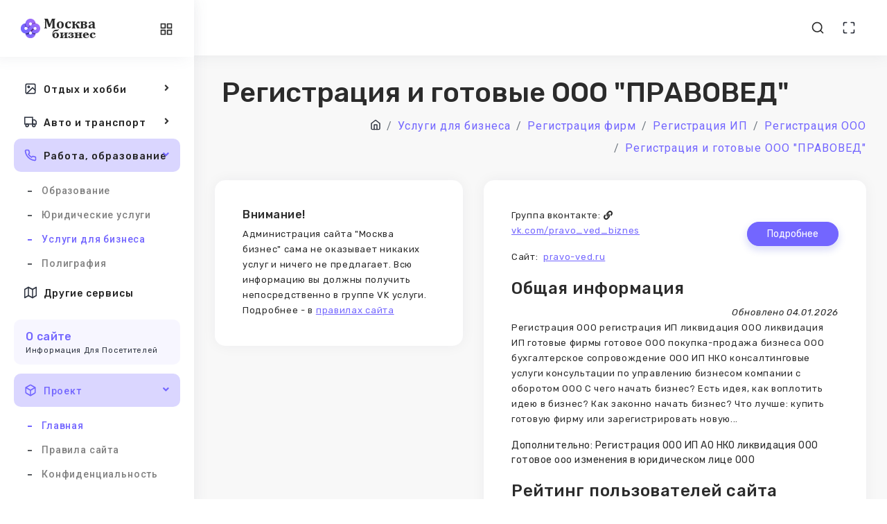

--- FILE ---
content_type: text/html; charset=UTF-8
request_url: https://ttic.ru/dlya-biznesa/pravo_ved_biznes.html
body_size: 8457
content:
<!DOCTYPE html>
<html lang="ru">
  <head>
    <meta http-equiv="Content-Type" content="text/html; charset=UTF-8">
    <meta http-equiv="X-UA-Compatible" content="IE=edge">
    <meta name="viewport" content="width=device-width, initial-scale=1.0">

    
    <meta name="author" content="Sergey Dyakonov">
    <!-- <link rel="icon" href="/assets/images/favicon.png" type="image/x-icon"> -->
    <!-- <link rel="shortcut icon" href="/assets/images/favicon.png" type="image/x-icon"> -->

    <link rel="apple-touch-icon" sizes="180x180" href="/apple-touch-icon.png">
    <link rel="icon" type="image/png" sizes="32x32" href="/favicon-32x32.png">
    <link rel="icon" type="image/png" sizes="16x16" href="/favicon-16x16.png">
    <link rel="manifest" href="/site.webmanifest">


    <title>Регистрация и готовые ООО "ПРАВОВЕД"</title>
    <meta name="description" content="Контакты Регистрация и готовые ООО "ПРАВОВЕД". Телефоны, представлители, отзыв в ВК">
    <meta name="keywords" content="">
    <link rel=”canonical” href=”https://ttic.ru/dlya-biznesa/pravo_ved_biznes.html”>    
    <!-- Google font-->
    <link href="https://fonts.googleapis.com/css?family=Rubik:400,400i,500,500i,700,700i&amp;display=swap" rel="stylesheet">
    <link href="https://fonts.googleapis.com/css?family=Roboto:300,300i,400,400i,500,500i,700,700i,900&amp;display=swap" rel="stylesheet">
	  <!-- <script src="https://kit.fontawesome.com/939a881ba9.js" crossorigin="anonymous" async></script> -->
    <link href="/assets/fonts/awesome5/css/all.min.css" rel="stylesheet">
    <!-- <link rel="stylesheet" type="text/css" href="/assets/css/fontawesome.css">
    ico-font-->
    <!--<link rel="stylesheet" type="text/css" href="/assets/css/vendors/icofont.css">
    <!-- Themify icon-->
    <link rel="stylesheet" type="text/css" href="/assets/css/vendors/themify.css">
    <!---- Flag icon-->
    <link rel="stylesheet" type="text/css" href="/assets/css/vendors/flag-icon.css">
    <!-- Feather icon-->
    <link rel="stylesheet" type="text/css" href="/assets/css/vendors/feather-icon.css">
    <!-- Plugins css start-->
    <!-- Plugins css Ends-->
    <!-- Bootstrap css-->
    <link rel="stylesheet" type="text/css" href="/assets/css/vendors/bootstrap.css">
    <!-- App css-->
    <link rel="stylesheet" type="text/css" href="/assets/css/style-min.css?3">
    <link id="color" rel="stylesheet" href="/assets/css/color-1.css" media="screen">
    <!-- Responsive css-->
    <link rel="stylesheet" type="text/css" href="/assets/css/responsive-min.css?2">
  </head>
  <body><!-- Yandex.Metrika counter -->
<script type="text/javascript" >
   (function(m,e,t,r,i,k,a){m[i]=m[i]||function(){(m[i].a=m[i].a||[]).push(arguments)};
   m[i].l=1*new Date();
   for (var j = 0; j < document.scripts.length; j++) {if (document.scripts[j].src === r) { return; }}
   k=e.createElement(t),a=e.getElementsByTagName(t)[0],k.async=1,k.src=r,a.parentNode.insertBefore(k,a)})
   (window, document, "script", "https://mc.yandex.ru/metrika/tag.js", "ym");

   ym(90158578, "init", {
        clickmap:true,
        trackLinks:true,
        accurateTrackBounce:true
   });
</script>
<noscript><div><img src="https://mc.yandex.ru/watch/90158578" style="position:absolute; left:-9999px;" alt="" /></div></noscript>
<!-- /Yandex.Metrika counter -->

      <!-- tap on top starts-->
      <div class="tap-top"><i data-feather="chevrons-up"></i></div>
    <!-- tap on tap ends-->
    <!-- page-wrapper Start-->
    <div class="page-wrapper compact-wrapper" id="pageWrapper">
      <!-- Page Header Start-->
      <div class="page-header">
        <div class="header-wrapper row m-0">
          <form class="form-inline search-full" action="/search.php" method="get">
           
            <div class="form-group w-100">
              <div class="Typeahead Typeahead--twitterUsers">
                <div class="u-posRelative">
                  <input class="demo-input Typeahead-input form-control-plaintext w-100" type="text" placeholder="Поиск .." name="q" title="" autofocus>
                  <div class="spinner-border Typeahead-spinner" role="status"><span class="sr-only">Загрузка...</span></div><i class="close-search" data-feather="x"></i>
                </div>
                <div class="Typeahead-menu"></div>
              </div>
            </div>

             <input type='hidden' name='rubr' value='dlya-biznesa'>          </form>
          <div class="header-logo-wrapper">
            <div class="logo-wrapper"><a href="/"><img class="img-fluid" src="/assets/images/logo/logo.png" alt=""></a></div>
            <div class="toggle-sidebar"><i class="status_toggle middle sidebar-toggle" data-feather="sliders"></i></div>
          </div>
          <div class="left-header col horizontal-wrapper pl-0">
           
          </div>
          <div class="nav-right col-8 pull-right right-header p-0">
            <ul class="nav-menus">
             
              <li><span class="header-search"><i data-feather="search"></i></span></li>
             
    
              <li class="maximize"><a class="text-dark" href="#!" onclick="javascript:toggleFullScreen()"><i data-feather="maximize"></i></a></li>
         
            </ul>
          </div>
          
        </div>
      </div>
      <!-- Page Header Ends -->
     <!-- Page Body Start-->
     <div class="page-body-wrapper sidebar-icon">
        <!-- Page Sidebar Start-->
        <div class="sidebar-wrapper">
          <div class="logo-wrapper"><a href="/"><img class="img-fluid for-light" src="/assets/images/logo/logo.png" alt=""></a>
            <div class="back-btn"><i class="fa fa-angle-left"></i></div>
            <div class="toggle-sidebar"><i class="status_toggle middle sidebar-toggle" data-feather="grid"> </i></div>
          </div>
          <div class="logo-icon-wrapper"><a href="/"><img class="img-fluid" src="/assets/images/logo/logo-icon.png" alt=""></a></div>
          <nav class="sidebar-main">
            <div class="left-arrow" id="left-arrow"><i data-feather="arrow-left"></i></div>
            <div id="sidebar-menu">
              <ul class="sidebar-links custom-scrollbar">
                <li class="back-btn"><a href="/"><img class="img-fluid" src="/assets/images/logo/logo-icon.png" alt=""></a>
                  <div class="mobile-back text-right"><span>Back</span><i class="fa fa-angle-right pl-2" aria-hidden="true"></i></div>
                </li>
                <li class="sidebar-main-title">
                  <div>
                    <h6 >Услуги в Москве</h6>
                    <p style="text-transform: none;">Избранные предложения, найденные в соцсетях</p>
                  </div>
                </li>
				
				 <li class="sidebar-list">
                  <a class="sidebar-link sidebar-title" href="#"><i data-feather="home"></i>Дом и хозяйство</a>
                  <ul class="sidebar-submenu">
                    <li><a href="/bytovye/">Бытовые услуги</a></li>
					<li><a href="/stroitelstvo-remont/">Строительство и ремонт</a></li>
                    <li><a href="/remont-tekhniki/">Ремонт техники</a></li>
					<li><a href="/uhod-za-zhivotnymi/">Уход за животными</a></li>
					<li><a href="/nedvizhimost/">Операции с недвижимостью</a></li>
                  </ul>
                </li>
				
				
				
				
				
                
              
                <li class="sidebar-list"><a class="sidebar-link sidebar-title" href="#"><i data-feather="sun"></i>Красота, здоровье, спорт</a>
                  <ul class="sidebar-submenu">
                   <li><a href="/krasota/">Тело и красота</a></li>
                   <li><a href="/medicina/">Медицинские услуги</a></li>
				    <li><a href="/obraz-zhizni/">Активный образ жизни</a></li>
					<li><a href="/turizm/">Туризм</a></li>
                  </ul>
                </li>
				
				
				
				<li class="sidebar-list"><a class="sidebar-link sidebar-title" href="#"><i data-feather="image"></i>Отдых и хобби</a>
                  <ul class="sidebar-submenu">
                    <li><a href="/razvlecheniya/">Праздники и развлечения</a></li>
					<li><a href="/foto/">Фотография и живопись</a></li>
                   
                  </ul>
                </li>
				
				
				 <li class="sidebar-list"><a class="sidebar-link sidebar-title" href="#"><i data-feather="truck"></i>Авто и транспорт</a>
                  <ul class="sidebar-submenu">
                   <li><a href="/avtoservis/">Автосервисы</a></li>
                   <li><a href="/transport/">Транспортные услуги</a></li>
				    <li><a href="/arenda-oborudovaniya/">Аренда техники</a></li>
					
                  </ul>
                </li>
				
				
				
				 <li class="sidebar-list"><a class="sidebar-link sidebar-title" href="#"><i data-feather="phone"></i>Работа, образование</a>
                  <ul class="sidebar-submenu">
                   <li><a href="/obrazovanie/">Образование</a></li>
                   <li><a href="/yurisprudenciya/">Юридические услуги</a></li>
				    <li><a href="/dlya-biznesa/">Услуги для бизнеса</a></li>
					 <li><a href="/poligrafiya/">Полиграфия</a></li>
                  </ul>
                </li>
				

		
				
				<li class="sidebar-list"><a class="sidebar-link sidebar-title link-nav" href="/drugoe/"><i data-feather="map"></i>Другие сервисы</a>       
                </li>


                
				
				
				
                <li class="sidebar-main-title">
                  <div>
                    <h6 >О сайте</h6>
                    <p >Информация для посетителей</p>
                  </div>
                </li>
                <li class="sidebar-list">
                 <a class="sidebar-link sidebar-title" href="#"><i data-feather="box"></i><span>Проект</span></a>
                  <ul class="sidebar-submenu">
                    <li><a href="/">Главная</a></li>
                    <li><a href="/rules.php">Правила сайта</a></li>
                    <li><a href="/confidencial.php">Конфиденциальность</a></li>
                    <li><a href="/contacts.php">Контакты</a></li>
                  </ul>
                </li>

               

               

           
              
           
               
                
              </ul>
            </div>
            <div class="right-arrow" id="right-arrow"><i data-feather="arrow-right"></i></div>
          </nav>
          
        </div>
        <!-- Page Sidebar Ends-->
        

        <div class="page-body">


        <div class="container-fluid">
  <div class="page-title">
    <div class="row">
      <div class="col">
        <h1>Регистрация и готовые ООО "ПРАВОВЕД"</h1>
        <ol class="breadcrumb">
          <li class="breadcrumb-item" itemscope="" itemtype="//data-vocabulary.org/Breadcrumb"><a href="/"><i data-feather="home"></i></a></li>
          <li class="breadcrumb-item"><a href="/dlya-biznesa/"><span itemprop="title">Услуги для бизнеса</span></a></li><li class="breadcrumb-item"><a href="/dlya-biznesa/registraciya-firm/"><span itemprop="title">Регистрация фирм</span></a></li><li class="breadcrumb-item"><a href="/dlya-biznesa/registraciya-ip/"><span itemprop="title">Регистрация ИП</span></a></li><li class="breadcrumb-item"><a href="/dlya-biznesa/registraciya-ooo/"><span itemprop="title">Регистрация ООО</span></a></li><li class="breadcrumb-item"><a href="/dlya-biznesa/pravo_ved_biznes.html"><span itemprop="title">Регистрация и готовые ООО "ПРАВОВЕД"</span></a></li>      </div>
      
    </div>
  </div>
</div>
<!-- Container-fluid starts-->
<div class="container-fluid">
    <div class="row">
        <div class="col-xl-3 xl-40" id="uppage">
            <div class="card">
                    <div class="card-body">
                            <div id="topcontent">
                                <noindex>
                                    <h6>Внимание!</h6>
                                    <p>Администрация сайта "Москва бизнес" сама не оказывает никаких услуг и ничего не предлагает. Всю информацию вы должны получить непосредственно в группе VK услуги. Подробнее - в <span class="vprofile" data-vprofile="https://ttic.ru/rules.php">правилах сайта</span></p>
                                </noindex>
                            </div>  
                    </div>
            </div>
        </div>
        <div class="col-xl-9 xl-60">
         
                <div class="card ">
                                    <div class="card-body ">
                    <div class="row margin-bottom-10">
                <div class="col-md-6">    
                        <p>Группа вконтакте: <i class="fa fa-link"></i> <span class="vprofile" data-vprofile="https://vk.com/pravo_ved_biznes">vk.com/pravo_ved_biznes</span></p>
                                                    <p>Сайт: <i class="fa fa-external-link"></i> <span class="vprofile" data-vprofile="http://pravo-ved.ru">pravo-ved.ru</span></p>
                                                    </div>
                            
                            <div class="col-md-6" id="buttonorder">
                            <button  class="btn btn-pill btn-primary btn-air-primary" data-toggle="modal" data-target="#order">Подробнее</button>
                            </div>
                            </div>


                            <h2>Общая информация</h2><p class='update'>Обновлено 04.01.2026</p><p>Регистрация ООО 
регистрация ИП
ликвидация ООО 
ликвидация ИП
готовые фирмы 
готовое ООО
покупка-продажа бизнеса ООО
бухгалтерское сопровождение ООО ИП НКО
консалтинговые услуги
консультации по управлению бизнесом
компании с оборотом ООО
С чего начать бизнес? Есть идея, как воплотить идею в бизнес? Как законно начать бизнес? Что лучше: купить готовую фирму или зарегистрировать новую...</p>Дополнительно: Регистрация ООО ИП АО НКО ликвидация ООО готовое ооо изменения в юридическом лице ООО                            
                            
                    
        <h2>Рейтинг пользователей сайта "Москва бизнес"</h2>
        <div class='topic'>Уровень доверия среди конкурентов: <span style='font-weight: bold;'>средний</span></div><div class='topic'>Звёзды: <b>нет</b></div><div class='topic'>Особые благодарности: <span style='font-weight: bold;'>нет</span>            <br>
            <noindex><a href="#" onclick="$('#formdiv').toggle(500); return false;">Высказаться по поводу этого бизнеса</a>
            <div id="formdiv" style="display: none; ?>">
            <div class="card">
                <div class="card-body">
                <p class="mb-4" style="font-size: 1.5rem">Каждый отзыв об организации только тогда ценен, когда за ним что-то стоит. Мы предлагаем поставить ваши деньги. Готовы не быть голословными?</p>
                <form action="/order.php" method="POST" onkeydown="return event.key != 'Enter';">
                    <input type="hidden" name="vk" value="pravo_ved_biznes">
                    <input type="hidden" name="vk_name" value="Регистрация и готовые ООО &quot;ПРАВОВЕД&quot;">
                    <input type="hidden" name="cat" value="dlya-biznesa">

                    <h5>Добавить или убавить рейтинг</h5>
                    <div class="form-group row">
                    <div class="col-sm-3">
                        <input class="form-control is-invalid" type="number" name="number" id="numbersuminput" placeholder="0" onchange="recalcsum()" min="-1000" max="1000">
                    </div>
                    <div class="col-sm-3">
                    <span style="font-size: 1.5rem">+ <span id="numbersum">0</span> руб. </span>       
                    </div>
                    </div>
                    <p>Каждый пункт рейтинга повышает/понижает позицию карточки в списках. Чем выше рейтинг, тем выше карточка.<br>
                    Каждый день рейтинг "устаревает" на единичку, постепенно возвращаясь к среднему для всех карточек значению. То есть если у карточки +100 пунктов, через 100 дней она снова станет "как все".</p>


                    <div class="row">
                    <div class="col-sm-3">

                    <h5>Звёзды</h5>

                
                    <div class="radio radio-secondary "><input id="stars" type="radio" name="stars" value="0" checked=""><label for="stars">Не менять</label></div><div class="radio radio-secondary "> <input id="stars1" type="radio" name="stars" value="1"><label for="stars1"><i class="fa fa-star font-warning-o"></i><i class="fa fa-star font-warning-o"></i><i class="fa fa-star font-warning-o"></i><i class="fa fa-star font-warning-o"></i><i class="fa fa-star font-warning-o"></i></label></div><div class="radio radio-secondary "> <input id="stars2" type="radio" name="stars" value="2"><label for="stars2"><i class="fa fa-star font-warning"></i><i class="fa fa-star font-warning-o"></i><i class="fa fa-star font-warning-o"></i><i class="fa fa-star font-warning-o"></i><i class="fa fa-star font-warning-o"></i></label></div><div class="radio radio-secondary "> <input id="stars3" type="radio" name="stars" value="3"><label for="stars3"><i class="fa fa-star font-warning"></i><i class="fa fa-star font-warning"></i><i class="fa fa-star font-warning-o"></i><i class="fa fa-star font-warning-o"></i><i class="fa fa-star font-warning-o"></i></label></div><div class="radio radio-secondary "> <input id="stars4" type="radio" name="stars" value="4"><label for="stars4"><i class="fa fa-star font-warning"></i><i class="fa fa-star font-warning"></i><i class="fa fa-star font-warning"></i><i class="fa fa-star font-warning-o"></i><i class="fa fa-star font-warning-o"></i></label></div><div class="radio radio-secondary "> <input id="stars5" type="radio" name="stars" value="5"><label for="stars5"><i class="fa fa-star font-warning"></i><i class="fa fa-star font-warning"></i><i class="fa fa-star font-warning"></i><i class="fa fa-star font-warning"></i><i class="fa fa-star font-warning-o"></i></label></div><div class="radio radio-secondary mb-2"> <input id="stars6" type="radio" name="stars" value="6"><label for="stars6"><i class="fa fa-star font-warning"></i><i class="fa fa-star font-warning"></i><i class="fa fa-star font-warning"></i><i class="fa fa-star font-warning"></i><i class="fa fa-star font-warning"></i></label></div>                    <div class="mb-3"><span style="font-size: 1.5rem">+ <span id="starsum">0</span> руб. </span> </div>
                    </div>

                    <div class="col-sm-4">
                    <h5>Флажок</h5>

                    <div class="radio radio-secondary mb-3">
                        <input id="ribbon" type="radio" name="ribbon" value="" checked="">
                        <label for="ribbon">Не менять</label>
                    </div>

                    <div class="radio radio-secondary mb-3">
                        <input id="ribboset" type="radio" name="ribbon" value="300.1" >
                        <label for="ribboset">Флажок на карточку +300 руб.</label>
                        <br><img src="/assets/images/flazhok.jpg" class="img-fluid">
                    </div>

                    <div class="radio radio-secondary mb-3">
                        <input id="ribbonstar" type="radio" name="ribbon" value="500.2" >
                        <label for="ribbonstar">Флажок на карточку особый +500 руб.</label>
                        <br><img src="/assets/images/flazhokspec.jpg" class="img-fluid">
                    </div>

                                        </div>

                    <div class="col-sm-5">
                    <h5>Топ раздела "Услуги для бизнеса"</h5>

                        <div class="radio radio-secondary mb-3">
                            <input id="top" type="radio" name="topcat" value="" checked="">
                            <label for="top">Не менять</label>
                            
                        </div>
                        <div class="radio radio-secondary mb-3">
                            <input id="top2" type="radio" name="topcat" value="1">
                            <label for="top2">+ 365 дней в топе раздела +700 руб.</label>
                            <br><img src="/assets/images/orgtop.jpg" class="img-fluid">
                        </div>
                    </div>

        </div>

        <div class="mb-3"><span style="font-size: 1.5rem">Итог: <span id="totalsum">0</span> руб. </span> </div>
        <p style="font-style: italic;">Внимание! Мнения посетителей нашего сайта могут быть разными. И каждый из них вправе их выражать. Итоговая оценка каждой из карточек может быть результатом нескольких голосований и поэтому не может быть "зафиксирована" во времени. Кроме того, администрация сайта оставляет за собой право скрыть карточку, если информация о том или ином бизнесе исчезнет из источников или будет признана недостаточной для представления на сайте.</p>
        <input type="submit" value="Оплатить в сервисе vyboruslug.com" id="submitbutton" disabled="disabled">
                </form>
                </div>
            </div>
            <span style="font-style: italic;">* Каждый пункт уровня доверия повышает рейтинг организации и делает ее выше в списках по сравнению с остальными. Аналогично отрицательный рейтинг - понижает место.</span></noindex>
            </div>
            </div>            
                    
            <h2>Отзывы</h2><p>Официальная тема Отзывы vk.com/topic-47179814_40247366</p><p>Последний комментарий:</p><blockquote>Всем здравствуйте, открою, расчётный счет, без директора в альфа банке.
Также, регистрация, бизнес в альфа банке без директора.
За подробностями пишите в телеграмм
@YYY48RRR<br><small>Опубликовано 06.06.2024</small></blockquote><section id='contacts'><h2>Контакты</h2><div class='contactinfo'><p><i class="fa fa-vk"></i> Генеральный директор</p><p>Телефон: 79257408353. E-mail: prawowed@inbox.ru</p></div></section>	
            <h2>Анализ подписчиков</h2>

                <table class="table table-bordered ">
                    <thead>
                                <tr>
                                    <th>Пользователи</th>
                                    <th>Численность</th>

                                </tr>
                    </thead>
                <tbody>				
                <tr>
                    <td>
                    Всего
                    </td>
                    
                    <td>
                    14288                    </td>
                </tr>
                
                <tr>
                    <td>
                    В поиске (не боты)*
                    </td>
                    
                    <td>
                    6532                    </td>
                </tr>
                
                <tr>
                    <td>
                    Из г. Москвы                    </td>
                    
                    <td>
                    3334                    </td>
                </tr>
                
                
                </tbody>
                </table>
                <p class="botinfo">* "Ботами" для краткости названы пользователи, скрытые из поиска ВКонтакте. Алгоритм определения подозрительных профилей несовершенен, некоторая доля "ботов" - абсолютно нормальное явление, они есть везде.</p>

<p>Среди других собранных нами контактов в разделе "Регистрация ООО в Москве" сообщество "Регистрация и готовые ООО "ПРАВОВЕД"" занимает примерно <strong>11</strong> место по общему количеству участников (топ 10% категории), <strong>15</strong> место по количеству активных участников (топ 14% категории), <strong>10</strong> место по количеству участников из Москвы (топ 9% категории). <br>
Все данные очень приблизительны и зависят от алгоритмов Вконтакте. </p>



            <h2>Другие исполнители</h2><div><a href='/dlya-biznesa/ooogotovo.html' class='otherbuttons'><button class="btn btn-pill btn-light btn-air-light" type="button">ПОКУПКА-ПРОДАЖА ГОТОВЫХ ФИРМ</button></a><a href='/dlya-biznesa/servicesbusiness.html' class='otherbuttons'><button class="btn btn-pill btn-light btn-air-light" type="button">Регистрация ООО ИП Открытие счетов Готовые фирмы</button></a><a href='/dlya-biznesa/club60069712.html' class='otherbuttons'><button class="btn btn-pill btn-light btn-air-light" type="button">Готовые фирмы  (ООО) В  Москве</button></a></div>       















                        </div>
            </div>    
       
    </div>
  </div>
</div>
             

<noindex>
	 <!-- Modal -->
                        
                        <div class="modal fade" id="order" tabindex="-1" role="dialog" aria-labelledby="myModalLabel" aria-hidden="true">
                            <div class="modal-dialog">
                                <div class="modal-content">
                                    <div class="modal-header">
                                        
                                        <h2 id="myModalLabel1" class="modal-title">Как заказать услугу?</h2>
                                    </div>
                                    <div class="modal-body">
                                       <div class='contactinfo'><p><i class="fa fa-vk"></i> Генеральный директор</p><p>Телефон: 79257408353. E-mail: prawowed@inbox.ru</p></div>Выбирайте удобный вам способ - электронную почту, телефонный звонок или общение через соцсеть.                                        <hr>
                                        <p>Будьте бдительны! Информация об исполнителе основывается на сведениях, которые были размещены в социальной сети. Ее точность и достоверность не гарантируются, так же как и качество обслуживания.</p>
                                        
                                    </div>
                                    <div class="modal-footer">
                                        <button data-dismiss="modal" class="btn-u btn-u-default" type="button">Закрыть окно</button>
                                    </div>
                                  </div>
                            </div>
                        </div>
                        <!-- End Modal -->
</noindex>

<script>

function recalcsum()
{
    let numsum=Math.abs( $('#numbersuminput').val() )*10;
    $('#numbersum').html(numsum);
    let stars=$('input[type=radio][name=stars]:checked').val();
    let starssum=Math.abs(stars * 100);
    $('#starsum').html(starssum);

    let ribbon=$('input[type=radio][name=ribbon]:checked').val();
    var ribsum=0;
    if (ribbon!='')
        {
            let arr = ribbon.split('.'); 
            ribsum=parseInt(arr[0], 10); 
        }
    
    var topsum=0;
    let topcat=$('input[type=radio][name=topcat]:checked').val();
    if (topcat=='1')
        {
            topsum=700;
        }
         
     
   let total=numsum+starssum+ribsum+topsum;
   $('#totalsum').html(total);
   if (total>0) 
        $('#submitbutton').removeAttr('disabled');
    else $('#submitbutton').attr('disabled','disabled');


    
}


document.addEventListener('DOMContentLoaded', function(){ 
    $('input[type=radio][name=stars]').change(
        function(){
            recalcsum();
        }  
    );    
    
    $('input[type=radio][name=ribbon]').change(
    function(){
        recalcsum();
        }  
    );

    $('input[type=radio][name=topcat]').change(
    function(){
        recalcsum();
        }  
    );
});
</script>



 <!-- Container-fluid Ends-->
 </div>
        <!-- footer start-->
        <footer class="footer">
          <div class="container-fluid">
            <div class="row">
              <div class="col-md-12 footer-copyright text-center">
                <p class="mb-0">2022 - 2024 © Сайты Москвы  </p>
              </div>
            </div>
          </div>
        </footer>
      </div>
    </div>
    <!-- latest jquery-->
    <script src="/assets/js/jquery-3.5.1.min.js"></script>
    <!-- Bootstrap js-->
    <script src="/assets/js/bootstrap/popper.min.js"></script>
    <script src="/assets/js/bootstrap/bootstrap.js"></script>
    <!-- feather icon js-->
    <script src="/assets/js/icons/feather-icon/feather.min.js"></script>
    <script src="/assets/js/icons/feather-icon/feather-icon.js"></script>
    <!-- Sidebar jquery-->
    <script src="/assets/js/config.js"></script>
    <!-- Plugins JS start-->
    <script src="/assets/js/sidebar-menu.js"></script>
    <script src="/assets/js/tooltip-init.js"></script>
    <!-- Plugins JS Ends-->
    <!-- Theme js-->
    <script src="/assets/js/script.js"></script>



    
  </body>
</html>

--- FILE ---
content_type: text/css
request_url: https://ttic.ru/assets/css/responsive-min.css?2
body_size: 12404
content:
@media screen and (max-width:1660px){.photos ul li{width:26%}.bar-chart canvas{width:100%!important}.chat-box .chat-history .call-icons ul li{border:1px solid #898989}.chat-box .chat-history .total-time h2{color:#898989}.chat-box .chat-history .call-content .btn{width:auto;margin:0 auto}.chat-box .chat-history .call-content>div{height:545px;z-index:7;background-color:rgba(255,255,255,.75);background-blend-mode:overlay;width:100%;padding:30px}.chat-box .chat-history .receiver-img{margin-top:25px}.chat-left-aside .people-list{height:520px}.chat-box .chat-right-aside .chat .chat-msg-box{height:440px}.chat-box .people-list ul{max-height:450px;overflow:auto}.call-chat-body .chat-box{overflow:hidden;height:625px}.call-chat-body .chat-box .people-list ul{max-height:550px;overflow:auto}.caller-img{position:absolute;width:100%;max-width:100%;left:15px}.caller-img img{opacity:.7}.timeline-small .media .timeline-round.timeline-line-1:after{bottom:-78px}}@media screen and (max-width:1660px) and (min-width:1200px){.xl-50,.xl-60{-webkit-box-flex:0}.xl-none{display:none}.xl-60{max-width:60%;-ms-flex:0 0 60%;flex:0 0 60%}.xl-50{max-width:50%;-ms-flex:0 0 50%;flex:0 0 50%}.xl-100,.xl-23{-webkit-box-flex:0}.xl-100{max-width:100%;-ms-flex:0 0 100%;flex:0 0 100%}.xl-23{max-width:23%;-ms-flex:0 0 23%;flex:0 0 23%}.xl-25,.xl-40{-webkit-box-flex:0}.xl-25{max-width:25%;-ms-flex:0 0 25%;flex:0 0 25%}.xl-40{max-width:40%;-ms-flex:0 0 40%;flex:0 0 40%}.xl-4{max-width:33.33%;-webkit-box-flex:0;-ms-flex:0 0 33.33%;flex:0 0 33.33%}}@media (max-width:1280px){.btn-group-showcase .col-xl-4{-webkit-box-flex:0;-ms-flex:0 0 50%;flex:0 0 50%;max-width:50%}.img-gallery-set1,.img-gallery-set5{display:none}.box-layout.page-wrapper.horizontal-wrapper .page-header{padding-left:unset;max-width:unset;left:unset}.box-layout.page-wrapper.horizontal-wrapper .page-body-wrapper{width:unset}}@media screen and (max-width:1580px) and (min-width:1200px){.docs-buttons,.docs-toggles{-webkit-box-flex:0;-ms-flex:0 0 100%;flex:0 0 100%;max-width:100%}}@media screen and (max-width:1366px) and (min-width:1200px){.flot-chart-container-small{height:227px}.left-header .mega-menu-container{min-width:920px}.call-chat-sidebar{max-width:260px}.product-box .product-details{padding:15px}.product-box .product-details p{margin-bottom:10px}.flot-chart-container{height:130px}.custom-card .card-profile img{height:115px}.custom-card .card-footer>div h3,.custom-card .profile-details h4{font-size:18px}.custom-card .profile-details h6{margin-bottom:24px}.crm-activity{height:291px;overflow-y:auto}.crm-activity .media .media-body .dates{display:-webkit-box;display:-ms-flexbox;display:flex}.calender-widget .cal-date{width:95px;height:95px}.calender-widget .cal-date h5{line-height:1.4;padding:13px}.blog-box.blog-shadow .blog-details,.chat-body{padding:10px}.chat-box .chat-history .call-content .btn{font-size:15px}.chat-box .chat-history .total-time h2{font-size:30px}.chat-box .chat-history .receiver-img{margin-top:30px;margin-bottom:30px}.chat-box .chat-history .call-icons{margin-top:20px;margin-bottom:20px}.chat-box .chat-history .call-icons ul li{width:50px;height:50px;padding:7px}.chat-box .user-image{width:30px;height:30px;margin-top:3px;margin-right:3px}.chat-box .about{margin-top:0}.chat-box .border-tab.nav-tabs .nav-item a{padding:13px 4px!important;color:#59667a!important;letter-spacing:0;font-size:12px!important;line-height:6}.chat-box .chat-menu .people-list ul.list,.chat-left-aside .people-list ul{max-height:376px;overflow-y:auto}.chat-box .chat-menu .user-profile .image .avatar img{width:100px;height:100px}.chat-box .chat-menu .user-profile .image .icon-wrapper{width:30px;height:30px;font-size:13px}.chat-left-aside .people-list{height:420px}.chat-left-aside .status-circle{top:4px;left:36px}.blog-box .blog-details-main .blog-bottom-details{margin:20px 10px}.blog-box .blog-details-main .blog-social li{padding:0 10px}.blog-bottom-content{display:none}.browser-widget img{height:50px}.email-wrap .email-left-aside .email-app-sidebar .media,.email-wrap .email-right-aside .email-body .inbox .media{display:block}.email-wrap .email-left-aside .email-app-sidebar .media .media-size-email,.email-wrap .email-right-aside .email-body .inbox .media .media-size-email{width:100%;text-align:center}.email-wrap .email-left-aside .email-app-sidebar .media .media-size-email .mr-3,.email-wrap .email-right-aside .email-body .inbox .media .media-size-email .mr-3{margin-right:0!important}.email-wrap .email-left-aside .email-app-sidebar .media .media-body,.email-wrap .email-right-aside .email-body .inbox .media-body{text-align:center}.email-wrap .email-right-aside .email-body .attachment ul li img{width:73px;height:73px}.email-wrap .email-right-aside .email-body .email-top{line-height:50px}.email-wrap .email-right-aside .email-body .email-top .float-right{display:none!important}.email-wrap .email-right-aside .email-body .email-top h5{padding:13px 0}.email-wrap .email-right-aside .email-body .inbox{max-height:668px;overflow:auto}.email-wrap .email-right-aside .email-body .inbox .media-body h6{font-size:14px}.email-wrap .email-right-aside .email-body .email-compose .cke_contents.cke_reset{max-height:144px;width:99%}.email-wrap .email-right-aside .email-body .email-compose .compose-border{margin:0}.alert-dismissible p{overflow:hidden;text-overflow:ellipsis;white-space:nowrap;max-width:181px}.bootstrap-touchspin .touchspin-vertical-tab .input-group{width:96%!important}}@media only screen and (max-width:1366px){.chat-box .chat-menu .user-profile .image .avatar img,.redial-social-widget i{width:100px;height:100px}.left-header{padding:0}.grid-options ul li:last-child{display:none}.product-wrapper-grid.list-view .product-box .product-img{width:25%}.cart .qty-box{width:40%}.alert-dismissible strong~p{display:inline}.timeline-small .media .media-body p{width:95%}.map-js-height{height:350px}.chat-right-aside{-webkit-box-flex:0;-ms-flex:0 0 60%;flex:0 0 60%;max-width:60%;overflow:hidden}.chat-right-aside .chat .chat-message .smiley-box{width:45px}.chat-box .chat-right-aside .chat .chat-msg-box{height:364px}.chat-box .chat-right-aside .chat .chat-msg-box .chat-user-img{margin-top:-30px}.chat-box .chat-right-aside .chat .chat-msg-box .message{width:100%;padding:15px}.chat-box .chat-history .receiver-img img{height:150px}.call-chat-body .chat-box{overflow:hidden;height:565px}.calender-widget .cal-desc p{max-height:88px;overflow:auto}.equal-height-xl{height:517px}.authentication-main .auth-innerright{background-size:cover}.grp-btns{display:inline-block}.button-builder .button-generator-bx{position:relative;width:100%}.page-builder .btn-group{display:inline-block;margin-bottom:10px}.page-builder .btn-grid{margin-bottom:15px;margin-right:0;border-right:none;display:inline-block}.page-builder .ge-canvas.ge-layout-desktop{margin-top:50px}.ecommerce-widget .total-num{font-size:23px;letter-spacing:0}.support-ticket-font .total-num{font-size:22px}.custom-card{padding:15px}.custom-card .card-social li a{padding:12px}.map-chart .chart-container{height:300px}.speed-chart .chart-container{height:250px;margin-top:-40px;margin-bottom:100px}.candidcahrt{height:360px}.status-details h3{font-size:18px}.browser-widget .media .media-body h3,.browser-widget .media .media-body h4,.chart-widget-top .total-value,.chat-box .chat-menu .user-profile .follow .follow-num,.widget-joins .media .media-body h3{font-size:20px}.chat-body,.status-widget .card-body{padding:10px}.user-status table tbody tr td:first-child,.user-status table thead tr th:nth-child(3){min-width:unset}.browser-widget .media{-ms-flex-wrap:wrap;flex-wrap:wrap}.browser-widget .media .media-body p{margin-bottom:2px}.testimonial i{font-size:46px}.testimonial p{margin-top:20px}.cal-date-widget .datepicker{margin:0 auto;width:unset}.company-card,.widget-joins .media{padding:20px}.chat-box .chat-history .total-time h2,.static-top-widget .media-body h3{font-size:30px}.static-top-widget .media-body .icon-bg{right:-21px}.redial-social-widget{width:125px;height:125px}.redial-social-widget i{font-size:35px}.chat-box .chat-history .call-content .btn{font-size:15px}.chat-box .chat-history .receiver-img{margin-top:30px;margin-bottom:30px}.chat-box .chat-history .call-icons{margin-top:20px;margin-bottom:20px}.chat-box .chat-history .call-icons ul li{width:50px;height:50px;padding:7px}.chat-box .user-image{width:45px;height:45px}.chat-box .about,.chat-box .chat-menu .user-profile{margin-top:0}.chat-box .border-tab.nav-tabs .nav-item a{padding:13px 4px!important;color:#59667a!important;letter-spacing:0;font-size:12px!important;line-height:6}.chat-box .chat-menu .people-list ul.list{max-height:376px;overflow-y:auto}.chat-box .chat-menu .user-profile .image .icon-wrapper{width:30px;height:30px;font-size:13px}.chat-box .chat-menu .user-profile .user-content p{font-size:14px;margin-bottom:10px}.chat-box .chat-menu .user-profile .user-content h5,.chat-box .chat-menu .user-profile .user-content hr{margin:20px 0}.chat-left-aside .people-list{height:490px}.chat-left-aside .people-list ul{max-height:434px;overflow-y:auto}.status-circle{top:4px;left:37px}.mega-menu .onhover-show-div{left:164px}.img-cropper .docs-toggles{margin-top:8px}.bootstrap-touchspin .dropdown-basic .dropdown .dropdown-content{left:-21px}#advance-5_wrapper .dataTables_paginate{margin-bottom:8px}#batchDelete .jsgrid-grid-body .jsgrid-table .jsgrid-row .jsgrid-cell:first-child,#batchDelete .jsgrid-grid-header .jsgrid-table .jsgrid-header-row .jsgrid-header-cell:first-child{width:67px!important}.reset-password-box .theme-form .form-group .btn{padding:6px 22px}}@media only screen and (max-width:1199.98px){.left-header .mega-menu-container .mega-box .svg-icon~div h6,.mega-menu .mega-bg,.xl-none{display:none}.col-xl-7.b-center.bg-size{top:0;height:100vh;opacity:.5;position:fixed}.login-card{background:0 0}.knowledgebase-bg{height:400px}.knowledgebase-search .form-inline{width:400px;padding:7px 45px}.knowledgebase-search .form-inline svg{top:14px}.btn-group .btn{padding:.375rem 1.25rem}.link-section>div.active>h6:before{content:"\f107";-webkit-transition:content .3s;transition:content .3s}.link-section>div>h6{position:relative}.link-section>div>h6:before{content:"\f105";font-family:fontAwesome;position:absolute;right:10px;font-size:18px;-webkit-transition:content .3s;transition:content .3s}.left-header .mega-menu-container{position:fixed;width:300px;border:1px solid #eee;top:0;height:100vh;left:unset;right:-300px;z-index:99;-webkit-transition:.3s;transition:.3s;overflow:scroll;min-width:unset}.left-header .mega-menu-container.d-block{right:0;-webkit-transition:.3s;transition:.3s;-webkit-animation:.3s ease-in-out fadeInRight;animation:.3s ease-in-out fadeInRight}.left-header .mega-menu-container .mega-box{-ms-flex-preferred-size:auto;flex-basis:auto}.left-header .mega-menu-container .mega-box+.mega-box{border-left:0;padding-left:15px}.left-header .mega-menu-container .mega-box .link-section .submenu-title{display:-webkit-box;display:-ms-flexbox;display:flex;-webkit-box-pack:justify;-ms-flex-pack:justify;justify-content:space-between}.left-header .mega-menu-container .mega-box .link-section .according-menu{display:inline-block}.alert-theme{max-width:400px}.mega-menu-header .header-wrapper .vertical-mobile-sidebar{display:block;margin-right:15px}.page-wrapper .page-header .header-wrapper .nav-right{position:unset;padding:0}.page-wrapper .page-header .header-wrapper .nav-right>ul li .submenu li:first-child{padding-left:15px!important}.page-wrapper .page-header .header-wrapper .mobile-sidebar .switch-sm .switch{margin-top:6px}.photos ul li{width:auto}.photos ul li:nth-child(3n){margin-right:15px}.user-profile .hovercard .user-image .share-icons{position:absolute;right:45px;top:-22px}.user-profile .hovercard .user-image .share-icons li{color:#fff;font-size:25px}.user-profile .hovercard .user-image .share-icons li .social-icon{width:40px;height:40px}.custom-card .card-profile .card-footer>div h3,.user-profile .hovercard .user-image .share-icons li .social-icon i{font-size:18px}.timeline-small .media .timeline-round.timeline-line-1:after{height:33px;bottom:-52px}.timeline-small .media .timeline-round.small-line:after{height:18px;bottom:-34px}.timeline-small .media .timeline-round.medium-line:after{height:30px;bottom:-52px}.chat-box .border-tab.nav-tabs,.timeline-small .media .media-body p{width:100%}.error-wrapper .maintenance-heading,.lg-mt,.lg-mt-col,.listing .card-body .row>div+div,.product-page-details,.typography .row div+div{margin-top:30px}.user-status table tbody tr td .d-inline-block{margin-top:10px}.product-wrapper-grid.list-view .product-box .product-img{width:32%}.debit-card{-webkit-box-ordinal-group:2;-ms-flex-order:1;order:1}.crm-overall .overall-chart,.flot-chart-container{height:200px}.img-cropper #putData{margin-bottom:10px}.img-cropper .docs-toggles>.dropdown{margin-bottom:0}.error-wrapper .maintenance-icons li i{color:#f4f4f4;font-size:40px}.error-wrapper .maintenance-icons li:nth-child(2) i{font-size:80px;margin-left:90px}.error-wrapper .maintenance-icons li:nth-child(3) i{font-size:120px;margin-top:-75px;margin-right:110px}div.dataTables_wrapper div.dataTables_paginate~.dataTables_filter{display:block;width:100%;margin-top:20px;margin-bottom:0}.jvector-map-height{height:280px}.blog-list .blog-details p{margin-bottom:5px}.equal-height-lg{min-height:unset!important}.mega-menu .onhover-show-div{height:435px;overflow-x:scroll;left:215px}.mega-menu .lg-mt{margin-top:25px}.button-builder .button-generator-bx{position:relative;width:100%}.blog-single .comment-box ul .comment-social{margin-left:0}.error-wrapper .maintenance-heading .headline{font-size:50px;margin-top:-15%;margin-bottom:0}.error-wrapper .maintenance-heading .cloud-second{margin-top:-25px}.user-status table tbody tr td:first-child{min-width:278px}.testimonial p{margin-top:17px}.contact-form{padding:10px}.contact-form .theme-form .form-icon{margin-top:-57px}.calender-widget .cal-date{width:90px;height:90px}.calender-widget .cal-date h5{font-size:16px;padding:18px}.calender-widget .cal-desc{padding:14px}.calender-widget .cal-desc p{max-height:114px;overflow-y:auto}.browser-widget{padding:0}.browser-widget .media .media-body h4{font-size:17px}.browser-widget .media .media-img{width:100%;text-align:center;margin-bottom:10px}.chat-menu-icons{display:block;clear:both;width:100%;text-align:right}.chat-menu{right:0;border-top:1px solid #efefef;opacity:0;-webkit-transform:translateY(-30px);transform:translateY(-30px);visibility:hidden;top:120px;position:absolute;z-index:9;background-color:#fff;-webkit-transition:.3s linear;transition:.3s linear}.chat-menu.show{opacity:1;visibility:visible;-webkit-transform:translateY(0);transform:translateY(0);-webkit-transition:.3s linear;transition:.3s linear;padding-bottom:25px}.chat-history{height:447px}.chat-box .chat-menu .people-list ul.list{max-height:444px;overflow-y:auto}.chat-box .btn-lg{font-size:12px}.chat-box .chat-right-aside .chat .chat-header,.chat-box .people-list ul{height:auto}.chat-box .chat-right-aside .chat .chat-header .chat-menu-icons li a i{font-size:19px}.chat-box .chat-right-aside .chat .chat-message{margin:0}.chat-box .chat-history .total-time h2{font-size:25px}.chat-box .chat-history .row .col-sm-7{padding-right:0}.chat-box .border-tab.nav-tabs .nav-item{margin-right:5px}.chat-box .chat-left-aside .people-list{height:493px}.chat-box .chat-history .call-content>div{padding-top:70px}.chat-box .toogle-bar{display:inline-block;margin-right:0!important}.chat-right-aside{-webkit-box-flex:0;-ms-flex:0 0 100%;flex:0 0 100%;max-width:calc(100% - 15px);overflow:hidden}.call-chat-body .chat-box{overflow:auto;height:auto}.email-wrap .email-right-aside .email-body .b-r-light{border-right:none!important}.email-wrap .email-right-aside .radius-left{border-top-left-radius:4px!important;border-bottom-left-radius:4px!important}.email-wrap .row .col-xl-3+.col-xl-3{padding-right:15px}.email-wrap .row .col-xl-6{padding-left:15px}.icon-lists div{overflow:hidden;text-overflow:ellipsis;max-width:209px}.like-comment-lg-mb{margin-bottom:12px}.ribbon-space-bottom{top:9px}.bootstrap-touchspin .touchspin-vertical-tab .input-group{width:98.5%!important}#batchDelete .jsgrid-grid-body .jsgrid-table .jsgrid-row .jsgrid-cell:first-child,#batchDelete .jsgrid-grid-header .jsgrid-table .jsgrid-header-row .jsgrid-header-cell:first-child{width:95px!important}.profile-img-style #aniimated-thumbnials-3{text-align:center}.vertical-menu-mt{margin-top:80px!important}.vertical-menu-mt .xl-none{display:block}.calendar-wrap .fc-day-grid-event{width:87%}}@media only screen and (max-width:991.98px){.search-form .form-group:before{top:33px}.search-form .form-group:after{top:35px}.mobile-title.d-none{padding:11px 30px 10px}.tab-content .row .col-xl-4+.col-xl-4 .project-box{margin-top:1.5rem!important}.page-wrapper .page-header .header-wrapper .nav-right .profile-dropdown{top:50px}.page-wrapper .page-header .header-wrapper .search-full input{line-height:50px}.page-wrapper .page-header .header-wrapper .search-full .form-group .close-search{top:20px}.page-wrapper .page-header .header-wrapper .search-full .form-group:before{top:18px}.floated-customizer-btn,.floated-customizer-panel,.grid-options ul li:nth-child(3),.page-wrapper .current_lang .lang span.lang-txt,.page-wrapper.compact-wrapper .page-body-wrapper.sidebar-icon div.sidebar-wrapper .logo-wrapper .toggle-sidebar,.page-wrapper.compact-wrapper .page-header .header-wrapper .maximize,.page-wrapper.compact-wrapper .page-header .header-wrapper .toggle-nav,.page-wrapper.compact-wrapper .page-header .header-wrapper .toggle-sidebar:before{display:none}.customizer-contain{top:62px}.activity-log .my-activity+.my-activity,.details-about+.details-about,.ecommerce-widget .progress-showcase,.lg-mt,.mobile-clock-widget #date,.nav-md-mt,.navs-dropdown button,.search-page #video-links .embed-responsive+.embed-responsive,.social-chat,.socialprofile .social-group,.steps-md-mt,.tab-content~.nav-tabs.border-tab,.timeline-content .comments-box,.timeline-content p{margin-top:20px}.customers.avatar-group,.m-r-30{margin-right:20px}.card.full-card{top:60px;width:calc(100vw - 0px)}.page-builder .ge-addRowGroup,.sm-100-w,.top-radius-blog{width:100%}.document-content .page-body{margin-top:90px!important}.document-content ul.nav-pills{max-height:calc(100vh - 84px)}.vertical-mobile-sidebar{right:75px;top:18px}.gallery,.gallery-with-description{margin-bottom:-20px}#advance-5_wrapper .dataTables_paginate,#aniimated-thumbnials figure:nth-child(10),#aniimated-thumbnials figure:nth-child(11),#aniimated-thumbnials figure:nth-child(12),#aniimated-thumbnials figure:nth-child(9),.add-post .dropzone,.add-post form .form-group,.border-tab.nav-tabs,.click2edit~.note-editor.note-frame,.dataTables_wrapper .dataTables_length,.form-wizard .btn-mb,.gallery-with-description a>div,.my-gallery figure,.new-users-social,.social-chat .other-msg,.social-chat .your-msg,.social-network span,.social-status .media,.social-status form .form-group .form-control-social,.stepwizard,.timeline-small .media,.timeline-small .media .media-body h6,.user-profile .hovercard .info .user-designation{margin-bottom:20px}.photoswipe-pb-responsive{padding-bottom:25px!important}table.dataTable.fixedHeader-floating,table.dataTable.fixedHeader-locked{left:0!important;width:100%!important}.page-wrapper .section-space{padding:60px 0}.page-wrapper .card{margin-bottom:30px}.helper-classes,.nav-list,.navs-icon,.page-builder .ge-canvas.ge-editing .row,.page-wrapper .card .card-body,.page-wrapper .card .card-footer,.page-wrapper .card .card-header,.product-page-main,.social-chat .media-body{padding:20px}.page-wrapper .card .card-body .tab-content .m-t-30,.page-wrapper .card .card-footer .tab-content .m-t-30,.page-wrapper .card .card-header .tab-content .m-t-30,.tilt-showcase .mt-4{margin-top:20px!important}.card .card-body form.animated-modal .animated-modal-md-mb,.dataTables_wrapper table.dataTable,.m-b-30,.page-wrapper .card .card-body .tab-content .m-b-30,.page-wrapper .card .card-footer .tab-content .m-b-30,.page-wrapper .card .card-header .tab-content .m-b-30{margin-bottom:20px!important}.page-wrapper .page-body-wrapper .page-title{padding-top:25px;padding-bottom:25px}.page-wrapper .page-body-wrapper .footer-fix{margin-left:0;padding-right:15px;width:calc(100% - 0px)!important}.page-wrapper.compact-wrapper .page-header{margin-left:0!important;width:calc(100% - 0px)!important}.card .card-body form.animated-modal,.page-wrapper.compact-wrapper .page-header .header-wrapper .header-logo-wrapper,.theme-form.form-inline{display:-webkit-box;display:-ms-flexbox;display:flex}.page-wrapper.compact-wrapper .page-header .header-wrapper .toggle-sidebar{position:unset;margin-right:15px;border-right:1px solid #ddd;padding-right:15px;display:block}.page-wrapper.compact-wrapper .page-body-wrapper.sidebar-icon div.sidebar-wrapper{top:0}.page-wrapper.compact-wrapper .page-body-wrapper.sidebar-icon div.sidebar-wrapper.close_icon,.page-wrapper.compact-wrapper .page-body-wrapper.sidebar-icon div.sidebar-wrapper.close_icon:hover{-webkit-transform:translate(-285px);transform:translate(-285px)}.page-wrapper.compact-wrapper .page-body-wrapper.sidebar-icon div.sidebar-wrapper .logo-wrapper{padding:17px 30px}.page-wrapper.compact-wrapper .page-body-wrapper.sidebar-icon div.sidebar-wrapper .logo-wrapper .back-btn{display:inline-block;float:right;font-size:20px}.page-wrapper.compact-wrapper .page-body-wrapper.sidebar-icon div.sidebar-wrapper .sidebar-main .sidebar-links{height:calc(100vh - 100px);padding-bottom:100px}.page-wrapper.compact-wrapper .page-body-wrapper.sidebar-icon div.sidebar-wrapper.close_icon .sidebar-main .sidebar-links{height:unset}.page-wrapper.compact-wrapper .page-body-wrapper.sidebar-icon .page-body{margin-top:63px;padding:0 15px}.page-wrapper .page-header .header-wrapper{margin:0;padding:12px 30px}.page-wrapper .page-header .header-wrapper .nav-right{position:unset;padding:0}.page-wrapper .page-header .header-wrapper .nav-right .notification{top:10px}.page-wrapper .page-header .header-wrapper>.mobile-toggle{cursor:pointer;display:-webkit-box;display:-ms-flexbox;display:flex;-webkit-box-align:center;-ms-flex-align:center;align-items:center}.page-wrapper .page-header .header-wrapper .header-logo-wrapper{margin-right:0}.page-wrapper .page-header .header-logo-wrapper .logo-wrapper img{margin-top:0}.page-body-wrapper .page-body,.page-body-wrapper footer{margin-left:0!important}.page-body-wrapper .page-body #customer-review .owl-stage-outer,.page-body-wrapper footer #customer-review .owl-stage-outer{width:100%!important}.page-body-wrapper .page-body .calender-widget .cal-desc p,.page-body-wrapper footer .calender-widget .cal-desc p{max-height:101px}.default-according .card{margin-bottom:10px!important}.default-according .card .card-header{padding:12px 20px}.crm-activity>li+li{margin-top:10px;padding-top:10px}.navs-icon .separator,.socialprofile .social-btngroup{margin:20px 0}.timeline-small .media .media-body p{width:75%}.timeline-small .media .timeline-round{width:45px;height:45px;top:-14px}.timeline-small .media .timeline-round.timeline-line-1:after{bottom:-41px;height:25px}.timeline-small .media .timeline-round.small-line:after{bottom:-26px;height:14px}.timeline-small .media .timeline-round.medium-line:after{bottom:-33px;height:17px}.timeline-small .media .timeline-round svg{top:14px}.weather-widget-two .bottom-whetherinfo .whether-content{top:24px}.social-widget-card .b-b-light{padding:20px;margin-bottom:20px}.crm-overall{margin:0 -20px -20px}.feature-products form .form-group i{right:20px}.tabbed-card ul{padding:18px 15px;top:-7px;right:0}.custom-card .dashboard-card,.tabbed-card ul.border-tab.nav-tabs{padding:0}.tabbed-card ul.border-tab.nav-tabs .nav-item .nav-link{padding:10px 15px}.tilt-showcase .tilt-image{text-align:center}.todo .todo-list-wrapper .mark-all-tasks{top:20px;right:20px}.custom-card{padding-bottom:0}.custom-card .card-footer{padding:0 15px 15px!important}.custom-card .card-header{border:none}.custom-card .card-profile img{height:155px}.display-1{font-size:4rem}.display-2{font-size:3.5rem}.display-3{font-size:2.5rem}.display-4{font-size:1.5rem}.typography .h1,h1{font-size:34px}.typography .h2{font-size:30px}.typography .h3,h4{font-size:22px}.typography .h4{font-size:20px}.card .card-header h5,.typography .h5,h5{font-size:18px}.typography .h6,h6{font-size:15px}h2{font-size:28px}h3{font-size:26px}.card-absolute .card-header{padding:10px 15px!important}.comingsoon .comingsoon-inner .countdown .time{width:80px;height:80px;font-size:26px}.calendar-wrap .basic-calendar .external-events .fc-event+.fc-event{margin-top:10px}.owl-theme .owl-nav.disabled+.owl-dots{margin-bottom:-10px;margin-top:15px}.card .card-header .card-header-right{top:11px;right:15px}.blog-single .comment-box .comment-social li{padding-left:15px}.error-wrapper{padding:35px 0}.error-wrapper .sub-content{font-size:14px;line-height:25px;margin-top:0}.error-wrapper .error-heading,.error-wrapper .maintenance-heading{margin-top:30px}.error-wrapper .error-heading .headline{font-size:180px;margin-top:0}.search-page .info-block{-ms-flex-wrap:wrap;flex-wrap:wrap}.search-page .tab-content .pb-4{padding-bottom:20px!important}.comingsoon .comingsoon-inner img{width:150px}.calender-widget .cal-desc{padding:10px 20px 20px!important}.calender-widget .cal-desc p{max-height:100px}.contact-form{padding-top:10px!important}.contact-form .theme-form{padding:20px;margin-top:27px}.contact-form .theme-form .form-icon{margin-top:-47px}.user-status.product-chart{max-height:518px;overflow:auto}.widget-joins .media .media-body i{float:none!important}.xl-none{display:block}.sm-100-w{height:100%}.f1 .f1-steps{margin-top:20px;margin-bottom:20px}.wizard-4 ul.anchor{padding-right:20px}.wizard-4 .msg-box{top:25px!important;right:0;bottom:unset;left:unset}.search-page .info-block+.info-block{padding-top:20px;margin-top:20px}.clipboaard-container p{margin-bottom:8px}.email-wrap .email-left-aside .email-app-sidebar ul li hr{margin:13px 0}.navs-icon .main-section{padding-top:20px}.navs-dropdown .onhover-show-div{top:68px}.animated-modal .form-group{width:100%;display:block}.animated-modal .mr-4{margin-right:0!important}.btn-group-wrapper .m-b-30:last-child{margin-bottom:0!important}.chat-box .chat-left-aside .people-list{height:483px}}@media only screen and (max-width:767.98px){.page-wrapper.compact-wrapper .left-header{position:unset}.page-wrapper.compact-wrapper .left-header .mega-menu{position:absolute!important;right:30px;top:13px}.page-wrapper.compact-wrapper .left-header .mega-menu .nav-link{min-width:auto;background-color:transparent;border-left:1px solid #ddd;padding-right:0;border-radius:0}.page-wrapper.compact-wrapper .left-header .mega-menu svg{margin-right:0;height:20px;stroke:#1d1e26}.animate-widget .text-center,.clockpicker-align-top .arrow,.grid-options ul li,.page-wrapper.compact-wrapper .left-header .mega-menu span,.product-sidebar .filter-section .card-header,.profile-media .media-body{display:none}.page-wrapper .nav-right .nav-menus{margin-right:60px}.authentication-main .authentication-box,.form-inline .form-group:not(.form-control-search),.form-inline .form-group:not(.form-control-search) input,.timeline-small .media .media-body p{width:100%}.form-inline .form-group:not(.form-control-search)+.form-group{margin-top:10px}.credit-card .text-center img,.dataTables_wrapper .dataTables_length,.my-gallery figure:nth-child(10),.my-gallery figure:nth-child(9),.profile-img-style .like-comment-sm-mb,.user-profile .hovercard .info .ttl-info{margin-bottom:20px}.starter-kit-fix .page-body{margin-bottom:78px}.chat-box .border-tab.nav-tabs,.page-header .header-wrapper .left-header ul li .search-form.form-inline,.tabs-scoial.border-tab.nav-tabs{display:-webkit-box;display:-ms-flexbox;display:flex}.page-header .header-wrapper .left-header ul li .search-form input{width:77%!important}.blog-box .blog-details-main .blog-social li{padding:0 12px}.blog-box .blog-details .blog-social li:first-child{padding-right:25px}.blog-box .blog-details .blog-social li+li{padding-left:25px}.btn-group-showcase,.btn-group-wrapper,.email-wrap .email-right-aside .email-content .email-wrapper .attachment,.footer-copyright~div,.footer-links,.hovercard .info .follow .text-md-right,.jsgrid .jsgrid-pager-container{text-align:center}.footer-copyright~div p{float:none;margin-top:5px}.user-profile .hovercard .user-image .share-icons{right:25px;top:-19px}.user-profile .hovercard .user-image .share-icons li .social-icon{width:35px;height:35px}.chat-box .chat-right-aside .chat .chat-message .text-box .btn{font-size:0}.chat-box .chat-right-aside .chat .chat-message .text-box .btn:before{position:absolute;content:"\e661";font-family:themify;font-size:18px;top:11px;left:20px}.chat-box .chat-menu .nav-tabs .nav-item a{height:50px}.clockpicker-align-top{left:55px!important;top:470px!important}.form-builder-column .form-body{min-height:250px}.form-builder-2-header{-ms-flex-wrap:wrap;flex-wrap:wrap}.form-builder-2-header>div{width:100%;margin-top:10px}.form-builder-2-header>div nav,div.dataTables_wrapper div.dataTables_filter label,div.dataTables_wrapper div.dataTables_length label{float:none}.form-builder #components,.lg-mt-col{margin-top:20px}.mega-menu .lg-mt,.reader{margin-top:15px}.form-builder .drag-box fieldset{padding:20px;margin-top:20px}.form-builder .component label,div.dataTables_wrapper div.dataTables_info{padding-top:0}.mega-menu .onhover-show-div{left:0;top:61px;padding:20px;height:350px}.page-builder .ge-canvas.ge-editing .ge-tools-drawer{margin:10px 0 0 10px}.page-builder .ge-canvas.ge-editing .ge-tools-drawer>a{padding:0 5px}.reader{height:auto!important}.range-slider.theme-form .form-group,.user-profile .hovercard .info .ttl-sm-mb-0{margin-bottom:0}.note-editor .btn-group .btn{font-size:11px}.user-status tbody tr td{min-width:284px}.user-status tbody tr td+td{min-width:unset}.user-status tbody tr td+td+td{min-width:100px}.calendar-wrap .fc-events-container .checkbox,.calendar-wrap .fc-events-container h6,.text-md-right{text-align:right}.star-ratings .stars{padding:0}.form-inline.d-inline-block{display:block!important;width:100%}.blog-single .comment-box .media h6,.calendar-wrap .fc .fc-left,.form-inline.d-inline-block .form-control{margin-bottom:10px}.reset-password-box{width:500px;margin:0 auto}.reset-password-box .card{padding:20px}.custom-card .card-profile img{height:136px;bottom:0}.error-wrapper .maintenance-icons li i{color:#f4f4f4;font-size:30px}.error-wrapper .maintenance-icons li:nth-child(2) i{font-size:60px;margin-top:-10px;margin-left:70px}.error-wrapper .maintenance-icons li:nth-child(3) i{font-size:90px;margin-right:80px}.authentication-main .auth-innerright{min-height:unset;padding:0}.authentication-main .auth-innerright .social-media li{font-size:14px}.loader-box{-webkit-box-pack:center;-ms-flex-pack:center;justify-content:center}.dataTables_wrapper .dataTables_filter{margin-left:0;margin-top:0;margin-bottom:20px}div.dataTables_wrapper div.dataTables_paginate{float:none;margin-top:20px!important;margin-left:0!important}.calendar-wrap .fc-basic-view .fc-day-number,.page-builder .ge-canvas .column,.product-filter .product-box .product-details{padding:0!important}.calendar-wrap .basic-calendar .external-events,.calendar-wrap .checkbox label,.calendar-wrap .fc,.calendar-wrap .fc-events-container{margin-top:0}.calendar-wrap .fc-toolbar .fc-left .fc-next-button .fc-icon-right-single-arrow:after,.calendar-wrap .fc-toolbar .fc-left .fc-prev-button .fc-icon-left-single-arrow:after{font-size:12px!important}.calendar-wrap .fc-toolbar .fc-left .fc-today-button,.calendar-wrap .fc-toolbar .fc-right .fc-today-button{padding-top:0!important}.calendar-wrap .fc button{font-size:14px!important;padding:0 5px!important}.calendar-wrap .fc .fc-toolbar>div{display:block!important;float:none!important}.calendar-wrap .fc .fc-toolbar>* :first-child{font-size:18px}.calendar-wrap .fc .fc-toolbar>*>*{float:none!important}.btn-group-wrapper .m-b-30{margin-bottom:15px!important}.btn-group-showcase .btn-group{margin-right:0;margin-bottom:15px}.btn-group .btn{font-size:14px;padding:.375rem 1.3rem}.calender-widget .cal-desc p,.user-status.product-chart{max-height:100%}.user-status table thead tr th:nth-child(3){min-width:124px}.page-builder .ge-content-type-ckeditor h3{font-size:20px}.bottom-content p,.page-builder .ge-content-type-ckeditor p{font-size:12px}.page-builder .ge-row-icon{display:none!important}.icon-hover-bottom .form-group input{min-width:270px;display:block;width:unset}.user-profile .hovercard .cardheader{height:350px}.user-profile .hovercard .info{padding:35px}.calendar-wrap .fc-day-grid-event{margin:0;padding:5px;width:inherit}.calendar-wrap .fc-toolbar h2{font-size:20px;line-height:35px;font-weight:700}.blog-single .comment-box .media img{margin-right:30px}.blog-single .comment-box .comment-social,.button-group-mb-sm{margin-bottom:5px}.blog-single .comment-box .comment-social li:first-child{padding-left:0;padding-right:15px}.tabbed-card ul{padding:10px 0 5px;position:relative;width:100%;left:0}.chat-box .chat-menu #info-contact,.chat-box .chat-menu #info-profile,.tabbed-card ul.border-tab{margin-bottom:15px}.product-wrapper.sidebaron .product-sidebar .filter-section .card .left-filter,.tabbed-card ul.border-tab.nav-tabs{top:unset}.tabbed-card ul.border-tab.nav-tabs .nav-item .nav-link{padding:5px 15px 10px}.search-page #image-links .info-block.m-t-30{margin-top:0!important}.authentication-main .auth-innerright{display:inherit}.map-chart .chart-container,.serial-chart .chart-container{height:300px}.candidcahrt{height:250px}.bar-chart-widget .earning-details i{right:0}.bottom-content{padding:10px}.stepwizard .stepwizard-row:before{top:17px}.icon-hover-bottom .icon-popup{display:block}.icon-hover-bottom .icon-popup>.icon-last{display:block;margin-top:15px}.icon-hover-bottom .icon-popup div .flag-icon{width:30px;height:auto}.footer-copyright{text-align:center!important}.jvector-map-height{height:150px}.feature-products .text-right,.sm-left-text{text-align:left!important}.email-wrap .email-right-aside .email-content .email-top .d-flex{padding-bottom:0}.email-wrap .email-right-aside .email-content .email-top .float-right{float:left!important}.email-wrap .email-right-aside .email-content .email-wrapper .attachment ul li:last-child{padding-right:0}.email-wrap .email-right-aside .email-content .email-wrapper .attachment ul li img{width:140px;height:140px}.alert-dismissible p{overflow:hidden;text-overflow:ellipsis;white-space:nowrap;max-width:294px}.card-block .table-responsive .table tbody tr td span{overflow:hidden;text-overflow:ellipsis;white-space:nowrap;max-width:100px}.card-block .table-responsive .progress-content tbody tr td span{text-overflow:ellipsis;white-space:normal;max-width:50px}.card-block .table-responsive .checkbox-td-width tbody tr td,.card-block .table-responsive .radio-first-col-width tbody tr td{min-width:200px!important}#batchDelete .jsgrid-grid-body .jsgrid-table .jsgrid-row .jsgrid-cell:first-child,#batchDelete .jsgrid-grid-header .jsgrid-table .jsgrid-header-row .jsgrid-header-cell:first-child{width:119px!important}.chat-box .chat-right-aside .chat .chat-msg-box{height:auto}.chat-box .chat-menu .nav-tabs .nav-item{width:32.33%}.chat-box .chat-menu .people-list ul.list{max-height:433px;margin-bottom:15px}.reset-password-box .theme-form .form-group .btn{margin-top:15px!important}.lg-outer .lg-actions .lg-next,.lg-outer .lg-actions .lg-prev{top:48%}.feature-products .filter-toggle{padding:8px 15px;background-color:#fff;margin-left:10px;border-radius:5px}.feature-products .select2-drpdwn-product{float:left;margin-right:10px;margin-top:8px}.feature-products span.f-w-600{padding-top:15px;display:inline-block}.d-none-productlist{display:block;margin-right:10px}.product-sidebar{-webkit-transform:translateX(-300px) scaleX(0);transform:translateX(-300px) scaleX(0);opacity:0;visibility:hidden;-webkit-transition:.3s;transition:.3s;height:0;position:absolute;z-index:9;width:300px}.product-sidebar.open{-webkit-transform:translateX(0) scaleX(1);transform:translateX(0) scaleX(1);-webkit-box-shadow:1px 5px 24px 0 rgba(68,102,242,.05);box-shadow:1px 5px 24px 0 rgba(68,102,242,.05);visibility:visible;opacity:1;height:auto;top:-45px}.product-sidebar.open:after,.product-sidebar.open:before{content:"";position:absolute;width:0;height:0;border-left:7px solid transparent;border-right:7px solid transparent;border-bottom:7px solid #fff;right:120px;top:-7px}.product-wrapper.sidebaron .product-grid .product-wrapper-grid{margin-left:0}.product-wrapper-grid.list-view .product-box .product-img{width:42%}.product-filter .product-box{-ms-flex-wrap:nowrap;flex-wrap:nowrap}.product-filter .product-box .product-img{width:100px}}@media only screen and (max-width:575.98px){.jvector-map-height,.knowledgebase-bg{height:250px}.profile-nav{display:none!important}.login-card .login-main .theme-form .link{position:relative;top:unset;right:unset}.knowledgebase-search{width:calc(100% - 30px);left:15px;height:calc(100% - 30px);background-color:rgba(255,255,255,.7)}.knowledgebase-search .form-inline{width:90%;padding:3px 45px}.knowledgebase-search .form-inline svg{top:10px}.knowledgebase-search>div{width:100%;text-align:center;padding:15px;border-right:10px}.knowledgebase-search>div h3{font-size:20px;margin-bottom:0}.blog-box.blog-shadow .blog-details p,.knowledgebase-search>div .form-group{margin-bottom:0}.comment-box,.login-card{padding-top:40px;padding-bottom:40px}.blog-box.blog-shadow .blog-details h4,.border-tab.nav-tabs,.login-card .logo,.user-profile .profile-img-style .pictures img{margin-bottom:10px}.login-card .login-main{width:280px;padding:20px}.login-card .login-main .theme-form .form-group,.login-card .login-main .theme-form p{margin-bottom:5px}.chart-block .flot-chart-container p#choices,.login-card .btn-showcase .btn,.wizard-4 .step-container{width:100%}.login-card .btn-showcase .btn+.btn{margin-left:0;margin-top:5px}.bookmark ul li a svg{height:16px;width:16px}.bookmark ul li+li{margin-left:5px}.page-wrapper .page-header .header-wrapper .nav-right>ul>li{padding:4px}.left-header .level-menu .nav-link{background-color:transparent;padding:.5rem 0;margin:0}.page-header .header-wrapper .nav-right .cart-box .badge,.page-header .header-wrapper .nav-right .notification-box .badge{font-size:10px}.page-header .header-wrapper .left-header ul li .search-form .form-control-plaintext{top:40px;position:absolute;-webkit-transition:.3s linear;transition:.3s linear;left:-14px;background-color:#fff;border:1px solid var(--theme-deafult);-webkit-transform:translateY(-35px) scaleY(0);transform:translateY(-35px) scaleY(0);opacity:0;visibility:hidden;width:180px!important;padding:10px 10px 10px 15px}.page-header .header-wrapper .left-header ul li .search-form .form-control-plaintext.open{-webkit-transform:translateY(0) scaleY(1);transform:translateY(0) scaleY(1);opacity:1;visibility:visible;-webkit-transition:.3s linear;transition:.3s linear;z-index:2}.comment-box li .media,.mega-inline,.page-wrapper .page-body-wrapper .page-title>.row .col-6:first-child{display:block}.page-wrapper .page-body-wrapper .page-title>.row .col-6:first-child h3{padding-right:0}.page-wrapper .page-header .header-wrapper .nav-right ul li i,.page-wrapper .page-header .header-wrapper .nav-right>ul li .flag-icon{font-size:14px!important}.page-wrapper .page-header .header-wrapper .nav-right ul li svg{width:14px}.page-wrapper .page-body-wrapper .page-title .breadcrumb{margin-top:0}.page-wrapper .nav-right .nav-menus{margin-right:45px}.page-wrapper.compact-wrapper .left-header .mega-menu{top:17px;right:15px;padding-top:0}.page-wrapper.compact-wrapper .left-header .mega-menu .nav-link{padding-left:10px;padding-top:3px;padding-bottom:3px}.auth-bg-effect,.blog-box .blog-details .blog-social li+li>span,.customizer-links,.error-wrapper .maintenance-heading .cloud-second,.page-wrapper .page-header .header-wrapper .nav-right>ul .search-form i,.page-wrapper.compact-wrapper .page-header .header-wrapper .logo-wrapper,.translate_wrapper.active .more_lang:after,.translate_wrapper.active .more_lang:before,.widget-joins:before{display:none}.page-wrapper.compact-wrapper .page-header .header-wrapper .toggle-sidebar{margin-left:0;padding-left:0;border-left:none;border-right:1px solid #ddd;padding-right:8px;margin-right:8px}.page-wrapper.compact-wrapper .page-header .header-wrapper .toggle-sidebar svg{width:18px}.page-wrapper .page-header .header-wrapper{padding:12px 15px!important}.page-wrapper .page-header .header-wrapper .nav-right>ul{top:58px}.page-wrapper .page-header .header-wrapper .nav-right.right-header ul li.px-0{padding:6px!important}.page-wrapper .page-header .header-wrapper .nav-right>ul li{margin-right:1px}.page-wrapper .page-header .header-wrapper .nav-right>ul li .profile-media img{width:25px}.page-wrapper .page-header .header-wrapper .nav-right>ul li.onhover-dropdown ul li{margin-right:0!important}.page-wrapper .page-header .header-wrapper .nav-right .notification-dropdown.onhover-show-div:after,.page-wrapper .page-header .header-wrapper .nav-right .notification-dropdown.onhover-show-div:before{left:24px!important;right:unset!important}.page-wrapper .page-header .header-wrapper .nav-right .chat-dropdown{left:-52px;width:300px}.page-wrapper .page-header .header-wrapper .nav-right .chat-dropdown:after,.page-wrapper .page-header .header-wrapper .nav-right .chat-dropdown:before{left:58px!important}.page-wrapper .page-body-wrapper .page-title .btn-group .btn{padding:8px 30px}.page-wrapper.compact-wrapper .page-body-wrapper.sidebar-icon .page-body{margin-top:60px}.page-wrapper.compact-wrapper .page-body-wrapper.sidebar-icon.sidebar-wrapper .sidebar-main .sidebar-links{height:calc(100vh - 79px)}.alert-dismissible p{max-width:209px}.add-post form .m-checkbox-inline label,.customers.avatar-group,.m-r-30,.timeline-content .comment-number i{margin-right:15px}#nav-tabContent,.activity-log .my-activity+.my-activity,.blog-box .blog-details .blog-social,.blog-box .blog-details .single-blog-content-top,.blog-box .blog-details h4,.blog-box .blog-details p,.border-tab .ecommerce-widget .progress-showcase,.cal-date-widget .cal-datepicker,.details-about+.details-about,.ecommerce-widget .progress-showcase,.error-wrapper .btn,.icon-hover-bottom .form-group .btn,.lg-mt,.mega-menu .xs-mt,.mobile-clock-widget #date,.nav-md-mt,.navs-dropdown button,.page-wrapper .page-body-wrapper .user-profile .like-comment,.page-wrapper .page-body-wrapper .user-profile .profile-img-style .img-container,.social-chat,.socialprofile .social-group,.steps-md-mt,.timeline-content .comments-box,.timeline-content p,.xs-mt,.your-details-xs{margin-top:15px}.border-tab .social-widget-card .b-b-light,.social-widget-card .b-b-light{padding:15px;margin-bottom:15px}.weather-widget-two .bottom-whetherinfo .whether-content{top:34px}.static-top-widget .media-body .icon-bg{width:70px;height:70px}#aniimated-thumbnials a:last-child img,#aniimated-thumbnials figure:nth-child(10),#aniimated-thumbnials figure:nth-child(11),#aniimated-thumbnials figure:nth-child(12),#aniimated-thumbnials figure:nth-child(9),.add-post .dropzone,.add-post form .form-group,.click2edit~.note-editor.note-frame,.form-wizard .btn-mb,.gallery-img-mb-sm,.gallery-with-description a>div,.my-gallery figure,.my-gallery figure:nth-child(10),.my-gallery figure:nth-child(9),.new-users-social,.social-chat .other-msg,.social-chat .your-msg,.social-list .media,.social-network span,.social-status .media,.social-status form .form-group .form-control-social,.steps-sizing-sm-mb,.stepwizard,.theme-form .form-group,.timeline-small .media,.timeline-small .media .media-body h6,div.dataTables_wrapper .dataTables_filter,div.dataTables_wrapper div.dataTables_length{margin-bottom:15px}.wizard-4 .msg-box{top:10px!important}.vertical-mobile-sidebar{top:19px}.alert-theme i{margin-right:10px!important}.alert-theme button{top:2px!important}.chart-widgets-small .chart-container{height:282px!important}.bar-chart-widget .earning-details i{right:-30px}.widget-joins .pl-0{padding-left:15px!important}.widget-joins .border-after-xs:after{content:"";position:absolute;height:1px;width:94%;background-color:#efefef;left:0;bottom:0;right:0;margin:0 auto}.clockpicker-align-top{left:45px!important;top:406px!important}.gallery{margin-bottom:-15px}.my-gallery.gallery-with-description figure:last-child,.page-wrapper .page-body-wrapper .card{margin-bottom:20px}.megaoptions-border-space-sm,.photoswipe-pb-responsive{padding-bottom:30px!important}.avatar-showcase .pepole-knows,.nav-pills,.redial-chart-block{text-align:center}.avatar-showcase .pepole-knows ul li{margin-right:14px}.social-app-profile .hovercard .user-image .avatar{margin-top:-56px}.social-app-profile .hovercard .user-image .avatar img{width:100px;height:100px}.social-app-profile .hovercard .user-image .icon-wrapper{left:52%;top:10px;height:30px;width:30px;font-size:15px}.comingsoon .comingsoon-inner .countdown .title,.social-app-profile .hovercard .user-image .icon-wrapper:hover{font-size:12px}.social-app-profile .hovercard .user-image .share-icons{right:15px}#cd-timeline,.photos ul li:nth-child(3n),.social-app-profile .hovercard .user-image .share-icons li{margin-right:0}.social-app-profile .hovercard .info .tabs-scoial .user-designation{border-top:none;border-bottom:none;margin-bottom:0;padding:0}.social-app-profile .tabs-scoial{margin-bottom:0!important}.navs-icon .separator,.page-wrapper .page-body-wrapper .user-profile hr,.socialprofile .social-btngroup,.user-profile hr{margin:15px 0}.tabs-scoial{position:relative;padding-top:80px}.tabs-scoial li:nth-child(3){position:absolute;top:25px;left:0;right:0;margin:0 auto}.tabs-scoial.border-tab.nav-tabs .nav-item .nav-link{padding:10px;height:60px}.timeline-content .comments-box .media .m-r-20{margin-right:10px}.timeline-content .comments-box .media .media-body .input-group .input-group-append .btn{padding:6px}.blog-box.blog-shadow .blog-details,.helper-classes,.icon-hover-bottom .icon-popup,.nav-list,.navs-icon,.page-builder .ge-canvas.ge-editing .row,.page-wrapper .page-body-wrapper .user-profile .profile-img-style,.product-page-main,.social-chat .media-body{padding:15px}.social-header h5 span.pull-right{float:right!important;margin-top:0!important}.social-header h5 span.pull-right svg{width:18px;height:18px}.photos ul li{width:26%}.timeline-small .media .timeline-round.timeline-line-1:after{bottom:-39px;height:30px}.timeline-small .media .timeline-round.small-line:after{bottom:-17px;height:8px}.timeline-small .media .timeline-round.medium-line:after{bottom:-30px;height:22px}.form-builder-2-header ul li,.page-wrapper.document .page-body-wrapper.document-content .page-sidebar .nav-pills,.page-wrapper.document .page-body-wrapper.document-content .page-sidebar .nav-pills .nav{text-align:left}.form-builder-2-header .form-inline{display:block;width:100%}.form-builder-2-header .form-inline .form-group{width:100%;margin-right:0}.form-builder-2-header .form-inline button{width:100%;text-align:left}.page-builder .btn-grid{margin-bottom:7px;padding-right:5px}.page-builder .ge-canvas.ge-editing .ge-tools-drawer{margin:10px}.calendar-wrap .fc-toolbar .fc-center,.mega-menu .lg-mt,.product-page-main .m-t-15 .btn,.tab-content~.nav-tabs.border-tab,.wizard-4 .step-container div.content{margin-top:10px}.nav-tabs .nav-item.show .nav-link,.nav-tabs .nav-link,.nav-tabs .nav-link.active,.nav-tabs .nav-link:focus,.nav-tabs .nav-link:hover{border-top:0;border-bottom:0}.border-tab.nav-tabs .nav-item,.chart-block .flot-chart-container #toggling-series-flot{width:100%!important}.border-tab .weather-widget-two .bottom-whetherinfo .whether-content{top:35px}.nav{display:inherit;text-align:center;border-bottom:none}.border-tab.nav-left .nav-link{text-align:center;border-left:none}.border-tab.nav-right .nav-link{text-align:center;border-right:none}.crm-overall{margin:0 -15px -15px}.product-page-main .m-t-15{margin-top:0!important}.todo .action-box.large{height:25px;width:25px}.todo .action-box.large .icon{font-size:14px;vertical-align:-3px}.todo .todo-list-wrapper #todo-list li .task-container .task-label{font-size:14px}.todo .todo-list-wrapper .mark-all-tasks{top:15px;right:15px}.date-picker .text-right,.datetime-picker label{text-align:left!important}.reset-password-box{width:430px}.auth-bg{padding:25px 15px}.animated-modal .animated-modal-md-mb,.dataTables_wrapper table.dataTable,.tilt-showcase ol .m-b-20{margin-bottom:15px!important}ul.pagination li:before{line-height:3}div.table-responsive>div.dataTables_wrapper>div.row>div[class^=col-]:last-child{padding-left:0!important}div.table-responsive>div.dataTables_wrapper>div.row>div[class^=col-]:first-child{padding-right:0!important}div.dataTables_wrapper div.dataTables_length select{min-height:30px}div.dataTables_wrapper table.dataTable td,div.dataTables_wrapper table.dataTable th{padding:.5rem}.tilt-showcase .mt-4,div.dataTables_wrapper div.dataTables_paginate{margin-top:15px!important}div.dataTables_wrapper div.dataTables_paginate .paginate_button{padding:1px 7px}div.dataTables_wrapper div.dataTables_paginate .paginate_button.next,div.dataTables_wrapper div.dataTables_paginate .paginate_button.previous{font-size:0;padding:0}div.dataTables_wrapper div.dataTables_paginate .paginate_button.next a,div.dataTables_wrapper div.dataTables_paginate .paginate_button.previous a{border:none!important}div.dataTables_wrapper div.dataTables_paginate .paginate_button.previous:before{content:"\e64a";font-family:themify;font-size:11px;padding:0 5px}div.dataTables_wrapper div.dataTables_paginate .paginate_button.next:before{content:"\e649";font-family:themify;font-size:11px;padding:0 5px}div.dataTables_wrapper .dataTables_filter input[type=search]{height:30px}.user-profile .order-sm-0{-webkit-box-ordinal-group:0;-ms-flex-order:-1;order:-1}.user-profile .hovercard .info .ttl-info{text-align:center!important}.error-wrapper .error-heading,.user-profile .hovercard .info .ttl-xs-mt{margin-top:20px}.icon-hover-bottom .form-group{display:block;margin-bottom:0}.icon-hover-bottom svg.climacon{height:50px;width:50px}.blog-box.blog-shadow:before{-webkit-box-shadow:inset 0 -100px 100px -13px rgba(0,0,0,.6);box-shadow:inset 0 -100px 100px -13px rgba(0,0,0,.6)}.blog-box .blog-details .blog-social li+li{padding-left:20px}.blog-box .blog-details .blog-social li:first-child{margin-right:10px;padding-right:20px}.comment-box ul ul{margin-left:30px}.comment-box li .media img{height:50px;width:50px;padding:3px;margin-bottom:10px}.ace-editor{height:320px}.gallery>a{margin-bottom:15px;text-align:center}.card .card-header h5{font-size:17px}.page-wrapper .page-body-wrapper .default-according .card .card-body,.page-wrapper .page-body-wrapper .default-according .card .card-footer,.page-wrapper .page-body-wrapper .default-according .card .card-header{padding:.75rem 1.25rem}.page-wrapper .page-body-wrapper .card .card-body .tab-content .m-t-30,.page-wrapper .page-body-wrapper .card .card-footer .tab-content .m-t-30,.page-wrapper .page-body-wrapper .card .card-header .tab-content .m-t-30{margin-top:20px!important}.page-wrapper .page-body-wrapper .card .card-body .tab-content .m-b-30,.page-wrapper .page-body-wrapper .card .card-footer .tab-content .m-b-30,.page-wrapper .page-body-wrapper .card .card-header .tab-content .m-b-30{margin-bottom:20px!important}.page-wrapper .page-body-wrapper .page-body{padding:0!important}.page-wrapper .page-body-wrapper .page-title{padding-top:15px;padding-bottom:15px}.page-wrapper .page-body-wrapper .page-title .row h3,.user-profile .hovercard .follow .follow-num{font-size:20px}.alert-danger.inverse,.alert-dark.inverse,.alert-info.inverse,.alert-light.inverse,.alert-primary.inverse,.alert-secondary.inverse,.alert-success.inverse,.alert-warning.inverse{background-color:transparent}.alert .close{height:100%}.calender-widget .cal-desc{padding:10px 15px 15px!important}.calender-widget .cal-desc p{max-height:100%}.user-profile .hovercard .cardheader{height:300px}.blog-box .blog-details,.user-profile .hovercard .info{padding:20px}.user-profile .hovercard .info .user-designation{border-top:1px solid #f4f4f4;border-bottom:1px solid #f4f4f4;margin-bottom:15px;padding:15px 0}.user-profile .hovercard .social-media a{margin-right:0;font-size:16px}.custom-card .card-footer>div h6{font-size:14px;font-weight:600}.custom-card .card-footer>div h3{font-size:24px}.calendar-wrap a.fc-more{font-size:.7em}.blog-box.blog-list .blog-details{padding-top:0}.blog-box .blog-date span{font-size:25px}.blog-single .blog-box .blog-details{padding:0}.comingsoon .comingsoon-inner .countdown,.error-wrapper{padding:20px 0}.error-wrapper .img-100{width:50px!important}.error-wrapper .error-heading .cloud-second{margin-top:-60px}.error-wrapper .error-heading .headline{font-size:150px}.error-wrapper .maintenance-heading .headline{font-size:25px;margin-top:-10%;letter-spacing:2px}.comingsoon .comingsoon-inner .coming-soon-bottom-link{margin-top:20px;line-height:1}.comingsoon .comingsoon-inner h5{margin-bottom:20px;margin-top:20px}.comingsoon .comingsoon-inner .countdown ul li{margin:0 7px}.comingsoon .comingsoon-inner .countdown .time{width:45px;height:45px;line-height:45px;font-size:16px;margin:0 auto}.f1 .f1-steps{margin-top:15px;margin-bottom:15px}.wizard-4 ul.anchor{width:100%;padding-bottom:15px;padding-right:0}.small-chart-widget .chart-container{height:134px}.status-widget .text-sm-right{text-align:right}.mega-menu{padding-left:15px}.mega-menu .onhover-show-div{height:405px;left:0;top:61px;padding:15px}.navs-icon .main-section{padding-top:15px}.navs-dropdown .onhover-show-div{top:64px}span:last-child.tag-pills-sm-mb{margin-top:3px}.animated-modal .form-group .form-control{width:50%;margin:0 auto}.bootstrap-touchspin .touchspin-vertical-tab .input-group{width:96%!important}#API-chield-row_wrapper #API-chield-row tbody tr td:first-child{min-width:20px}.chat-box .chat-history .call-content>div{padding-top:60px}.call-chat-sidebar .people-list,.chat-box .chat-left-aside .people-list{height:auto}.call-chat-sidebar{max-width:100%;width:100%;-ms-flex-preferred-size:auto;flex-basis:auto}.chat-left-aside .people-list ul{max-height:100px}.reset-password-box .theme-form .form-group .btn{margin-top:13px!important}.page-wrapper.document .landing-main .navbar-expand-lg .navbar-brand{width:150px}.page-wrapper.document .landing-main .navbar-expand-lg .navbar-brand img{width:unset}.page-wrapper.document .page-body-wrapper.document-content .page-body{margin-top:75px!important}.xm-mb-peity{margin-bottom:8px}.authentication-main{padding:30px 15px}.translate_wrapper.active .more_lang.active{position:fixed;width:calc(100vw - 30px);left:15px;top:60px}.onhover-dropdown:hover .onhover-show-div{opacity:0;-webkit-transform:none;transform:none;visibility:hidden}.onhover-dropdown:hover .onhover-show-div.active{opacity:1;-webkit-transform:translateY(0);transform:translateY(0);visibility:visible;border-radius:5px;overflow:hidden}.page-header .header-wrapper .nav-right.right-header ul.chat-dropdown,.page-header .header-wrapper .nav-right.right-header ul.notification-dropdown,.page-header .header-wrapper .nav-right.right-header ul.profile-dropdown{width:calc(100vw - 30px);position:fixed;top:60px;left:15px!important}.page-header .header-wrapper .nav-right .profile-dropdown{top:43px}.wizard-4 .action-bar .btn{margin:0 2px}.tabbed-card ul{right:0;left:unset}}@media only screen and (max-width:480px){.page-wrapper .page-header .header-wrapper .nav-right .onhover-show-div{right:20px;width:280px;position:fixed}.pagination-lg .page-link{font-size:1rem;padding:.3rem .65rem}.blog-box.blog-shadow .blog-details h4,h6{font-size:14px}.prooduct-details-box .media-body{margin-left:0!important}.left-header .level-menu .header-level-menu{width:140px;padding:.7rem 0}.left-header .level-menu .header-level-menu>li>.header-level-sub-menu{padding:.7rem 0;width:120px;left:140px}.card .card-header>span+span,.icon-hover-bottom .icon-popup .icon-class,.left-header .level-menu .header-level-menu svg{display:none}.box-layout.page-wrapper .set-col-3,.box-layout.page-wrapper .set-col-5,.box-layout.page-wrapper .set-col-6,.box-layout.page-wrapper .set-col-7{-webkit-box-flex:0;-ms-flex:0 0 100%;flex:0 0 100%;max-width:100%}.chart_data_right .knob-block>div:not(.chart-clock-main) canvas{width:70px!important;height:70px!important}.knob-block .chart-clock-main{margin:auto;width:auto}.knob-block .chart-clock-main .clock-medium{position:absolute;left:33px;top:33px}.knob-block .chart-clock-main .clock-medium canvas{width:180px!important;height:180px!important}.knob-block .chart-clock-main .clock-small{left:34px;top:74px}.knob-block .chart-clock-main .clock-large{left:0;top:0;margin:0 auto}.knob-block .chart-clock-main .clock-large canvas,.knob-block>div:not(.chart-clock-main) canvas{width:245px!important;height:245px!important}.nav-pills li,.wizard-4 .action-bar .btn{width:100%}.invoice .text-md-right,.wizard-4 .action-bar .btn+.btn{margin-top:10px}ul.notification-dropdown.onhover-show-div{width:260px;right:-80px}ul.notification-dropdown.onhover-show-div:after,ul.notification-dropdown.onhover-show-div:before{right:89px!important}.inline-block-sm{display:inline-block}.reset-password-box{width:290px}.icon-hover-bottom .icon-first{margin-right:10px}.error-wrapper .maintenance-heading{margin-top:0}.custom-card{padding:0}.custom-card .card-footer>div h3,.custom-card .profile-details h4{font-size:20px}.custom-card .card-social li{padding:5px 0}.custom-card .profile-details h6{margin-bottom:15px}.custom-card .card-profile img{height:93px}.card .card-header .card-header-right i{margin:0 3px;font-size:14px}.timeline-small .media .timeline-round.timeline-line-1:after{bottom:-50px}.timeline-small .media .timeline-round.medium-line:after{bottom:-40px}.blog-box.blog-shadow .blog-details{padding:10px}.cal-date-widget{padding:30px}.calender-widget .cal-img{height:225px}.company-card .details .media{-ms-flex-wrap:wrap;flex-wrap:wrap}.stepwizard .stepwizard-row:before{top:17px}.stepwizard .stepwizard-row .stepwizard-step .btn{padding:6px 22px}.email-wrap .email-right-aside .email-content .email-wrapper .attachment ul li img{width:83px;height:83px}.mega-menu{padding-left:20px;padding-top:3px}.mega-menu .onhover-show-div{height:405px;left:0;top:61px;padding:15px}.badge{padding:.42em .7em}.alert-dismissible .close{top:-1px}.alert-dismissible .close span{font-size:19px}.notify-alert{width:90%}}@media only screen and (max-width:420px){.and-many-more{font-size:37px}.tabbed-card ul.border-tab.nav-tabs .nav-item .nav-link{padding:5px 15px 8px}.border-tab.nav-tabs{display:block}}@media only screen and (max-width:360px){.datepicker--nav-action{width:20px;margin-left:-10px;background-color:transparent}.datepicker--nav-action path{stroke:var(--theme-deafult)}.clockpicker-align-top{top:426px!important}.note{min-width:250px}.datepicker{width:239px}.add-post form .m-checkbox-inline label{margin-bottom:8px}.add-post form .m-checkbox-inline label:last-child{margin-bottom:0}.map-block,.map-js-height{height:250px}.alert-theme,.custom-card .card-footer>div h6{font-size:12px}.alert-theme button{right:30px!important}.alert-theme i,.social-header h5 span.pull-right{display:none}.alert-theme span+span+span{padding:15px}.bar-chart-widget .earning-details i{right:-73px}.widget-joins .border-after-xs:after{width:92%}.status-widget svg{width:18px;height:18px}.tabs-scoial.border-tab.nav-tabs .nav-item .nav-link{padding:10px 5px;font-size:14px}.user-profile .hovercard .user-image .share-icons{right:6px;top:-15px}.user-profile .hovercard .user-image .share-icons li .social-icon{width:25px;height:25px}.user-profile .hovercard .user-image .share-icons li .social-icon i{font-size:14px}.social-chat .other-msg{margin-left:15px}.timeline-small .media .timeline-round.timeline-line-1:after{bottom:-74px;height:56px}.timeline-small .media .timeline-round.small-line:after{bottom:-32px;height:14px}.timeline-small .media .timeline-round.medium-line:after{bottom:-59px;height:40px}.timeline-small .media .media-body p{display:-webkit-box;text-overflow:ellipsis;-webkit-box-orient:vertical;overflow:hidden;-webkit-line-clamp:4}.custom-card .dashboard-card{padding-top:0}.custom-card .card-profile img{bottom:25px}.flot-chart-container{height:230px}.img-cropper .docs-tooltip{font-size:11px}.img-cropper .docs-toggles .btn-group .btn{padding:.375rem .2rem}.blog-box .blog-details p{line-height:1.5}.blog-box .blog-details .blog-social li:last-child{padding-left:0}.blog-box .blog-details-main .blog-social li{padding:0 10px}.button-builder-wrap .btn-lg{font-size:18px}.tabs-responsive-side{max-width:100%}.browser-widget .media i{font-size:52px}.bar-chart-widget .bottom-content .num,.browser-widget .media .media-body h4{font-size:20px}.stepwizard .stepwizard-row .stepwizard-step .btn{padding:6px 20px}.user-status table tbody img{height:40px}.wizard-4 ul.anchor{padding-top:15px}.wizard-4 .msg-box{top:40px!important}.xs-width-100{min-width:100%}.email-wrap .action-wrapper .actions li{margin-right:13px}.email-wrap .email-right-aside .email-content .email-wrapper .attachment ul li img{width:65px;height:65px}.email-wrap .email-right-aside .email-top .dropdown-menu{left:-58px}.form-builder #components .component .form-group #button1id{margin-bottom:15px}.default-according .card .card-header i{font-size:14px;top:24px}.default-according .card .btn-link{display:block;width:100%;padding-left:17px}.star-ratings .stars .title{line-height:1}.user-profile .hovercard .social-media a{padding:0 12px}.bootstrap-touchspin .touchspin-vertical-tab .input-group{width:93%!important}.step-container{height:280px!important}.sort-panel .d-inline .btn{margin-left:87px}.jsgrid .jsgrid-pager-container .jsgrid-pager .jsgrid-pager-page{padding:.5em .62em}.chat-box .chat-right-aside{-webkit-box-flex:0;-ms-flex:0 0 96%;flex:0 0 96%;max-width:96%}.chat-box .chat-right-aside .chat .chat-message{width:calc(100% - 20px)}.error-wrapper .error-heading .headline{font-size:100px}.lg-toolbar .lg-icon{width:40px}.calendar-wrap a.fc-more{font-size:.59em}.calendar-wrap .fc th{font-size:10px}.modal-footer{display:block;text-align:center}.modal-footer button:first-child{margin-bottom:10px}}@media only screen and (min-width:576px){.product-wrapper-grid.list-view .col-sm-6{-webkit-box-flex:0;-ms-flex:0 0 100%;flex:0 0 100%;max-width:100%}.sidebar-wrapper .back-btn{display:none}}